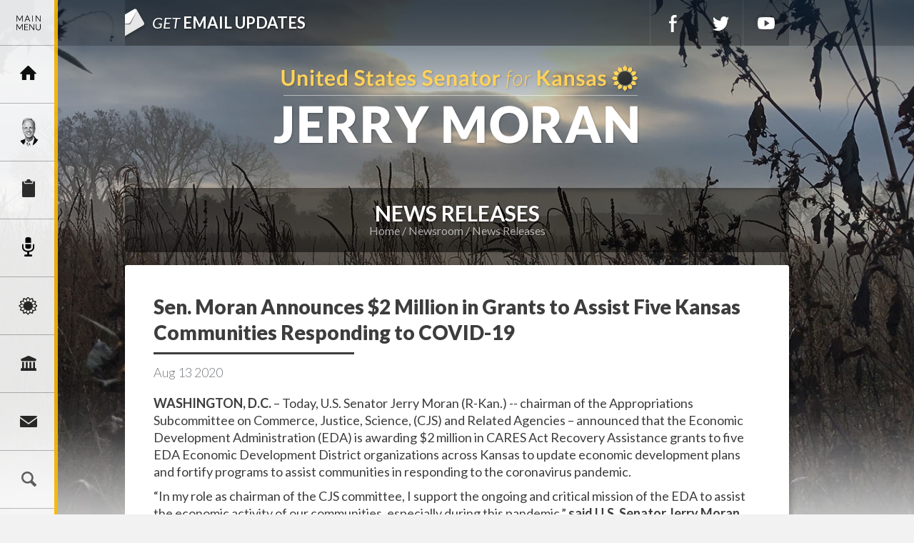

--- FILE ---
content_type: text/html;charset=UTF-8
request_url: https://www.moran.senate.gov/public/index.cfm/news-releases?ID=E3455320-C365-4B6A-B56D-F3E8640DDBAF
body_size: 7309
content:
<!DOCTYPE html>
<html lang="en">
<head>
	
	<meta charset="utf-8">
	<meta http-equiv="X-UA-Compatible" content="IE=edge" />
	
	
	 
	<title>Sen. Moran Announces $2 Million in Grants to Assist Five Kansas Communities Responding to COVID-19 - News Releases - U.S. Senator for Kansas, Jerry Moran</title>
	
	<link rel="shortcut icon" href="https://www.moran.senate.gov/public/vendor/_skins/moran2017/images/favicon-moran.png" style="background-size: contain;">
	<meta content="width=device-width, initial-scale=1.0" name="viewport" /><meta property="twitter:title" content="Sen. Moran Announces $2 Million in Grants to Assist Five Kansas Communities Responding to COVID-19" /><meta property="twitter:description" content="WASHINGTON, D.C. &amp;ndash; Today, U.S. Senator Jerry Moran (R-Kan.) -- chairman of the Appropriations Subcommittee on Commerce, Justice, Science, (CJS) and Related Agencies &amp;ndash; announced that the Economic Development Administration (EDA) is awarding $2 million in CARES Act Recovery Assistance grants to five EDA Economic Development District organizations across Kansas to update economic development plans and fortify programs to assist communities in responding to the coronavirus pandemic.

&amp;ldquo;In my role as chairman of the CJS committee, I support the ongoing and critical mission of the EDA to assist the economic activity of our communities, especially during this pandemic,&amp;rdquo; said U.S. Senator Jerry Moran. &amp;ldquo;These grants are an investment into small businesses that support local jobs and provide invaluable resources to many communities across the region.&amp;rdquo;

&amp;ldquo;The Trump Administration is eager to allocate these essential CARES Act funds and deliver on our promise to help American communities recover from the impact of COVID-19,&amp;rdquo; said Secretary of Commerce Wilbur Ross. &amp;ldquo;I am proud of the perseverance and strength shown by our communities coast to coast throughout this pandemic, and these funds will help provide Kansas with resources to make a swift and lasting economic comeback.&amp;rdquo; 

The EDA investments are:


North Central Regional Planning Commission in Beloit will receive a $400,000 grant to respond to the coronavirus pandemic by hiring a full-time regional disaster recovery coordinator and working with local partners to provide remote and on-site technical assistance training to local businesses as part of an effort to boost the region's economy.


Northwest Kansas Planning &amp; Development Commission in Hill City will receive a $400,000 grant to respond to the coronavirus pandemic by fostering a growing, diversified, stable economy and business climate that helps create above-average paying jobs while retaining and expanding existing businesses. Efforts include supporting business entrepreneurship; increased utilization and value of raw products produced in Northwest Kansas through value-added processes and funding for such businesses; and opportunities that expand technology and electronic data transfer.


South Central Kansas Economic Development District (SCKEDD) in Bel Aire will receive a $399,997 grant to respond to the coronavirus pandemic by enhancing SCKEDD&amp;rsquo;s capacity to collaborate strategically with community stakeholders and regional peer economic development organizations, as well as state and federal partners.


Flint Hills Regional Council in Fort Riley will receive a $399,886 grant to respond to the coronavirus pandemic by coordinating recovery, resilience planning and implementing these efforts throughout the region.


Southeast Kansas Regional Planning Commission in Chanute will receive a $350,000 grant to respond to the coronavirus pandemic by working to diversify the region&amp;rsquo;s economy; implementing strategies and educational opportunities to grow the critical manufacturing sector; hiring additional staff; and supporting workforce needs.

###

 
" /><meta itemprop="name" content="Sen. Moran Announces $2 Million in Grants to Assist Five Kansas Communities Responding to COVID-19" /><meta itemprop="description" content="WASHINGTON, D.C. &amp;ndash; Today, U.S. Senator Jerry Moran (R-Kan.) -- chairman of the Appropriations Subcommittee on Commerce, Justice, Science, (CJS) and Related Agencies &amp;ndash; announced that the Economic Development Administration (EDA) is awarding $2 million in CARES Act Recovery Assistance grants to five EDA Economic Development District organizations across Kansas to update economic development plans and fortify programs to assist communities in responding to the coronavirus pandemic.

&amp;ldquo;In my role as chairman of the CJS committee, I support the ongoing and critical mission of the EDA to assist the economic activity of our communities, especially during this pandemic,&amp;rdquo; said U.S. Senator Jerry Moran. &amp;ldquo;These grants are an investment into small businesses that support local jobs and provide invaluable resources to many communities across the region.&amp;rdquo;

&amp;ldquo;The Trump Administration is eager to allocate these essential CARES Act funds and deliver on our promise to help American communities recover from the impact of COVID-19,&amp;rdquo; said Secretary of Commerce Wilbur Ross. &amp;ldquo;I am proud of the perseverance and strength shown by our communities coast to coast throughout this pandemic, and these funds will help provide Kansas with resources to make a swift and lasting economic comeback.&amp;rdquo; 

The EDA investments are:


North Central Regional Planning Commission in Beloit will receive a $400,000 grant to respond to the coronavirus pandemic by hiring a full-time regional disaster recovery coordinator and working with local partners to provide remote and on-site technical assistance training to local businesses as part of an effort to boost the region's economy.


Northwest Kansas Planning &amp; Development Commission in Hill City will receive a $400,000 grant to respond to the coronavirus pandemic by fostering a growing, diversified, stable economy and business climate that helps create above-average paying jobs while retaining and expanding existing businesses. Efforts include supporting business entrepreneurship; increased utilization and value of raw products produced in Northwest Kansas through value-added processes and funding for such businesses; and opportunities that expand technology and electronic data transfer.


South Central Kansas Economic Development District (SCKEDD) in Bel Aire will receive a $399,997 grant to respond to the coronavirus pandemic by enhancing SCKEDD&amp;rsquo;s capacity to collaborate strategically with community stakeholders and regional peer economic development organizations, as well as state and federal partners.


Flint Hills Regional Council in Fort Riley will receive a $399,886 grant to respond to the coronavirus pandemic by coordinating recovery, resilience planning and implementing these efforts throughout the region.


Southeast Kansas Regional Planning Commission in Chanute will receive a $350,000 grant to respond to the coronavirus pandemic by working to diversify the region&amp;rsquo;s economy; implementing strategies and educational opportunities to grow the critical manufacturing sector; hiring additional staff; and supporting workforce needs.

###

 
" /><meta itemprop="url" content="https://www.moran.senate.gov/public/index.cfm/2020/8/sen-moran-announces-2-million-in-grants-to-assist-five-kansas-communities-responding-to-covid-19" /><meta property="og:site_name" content="U.S. Senator for Kansas, Jerry Moran" /><meta property="og:type" content="article" /><meta property="og:title" content="Sen. Moran Announces $2 Million in Grants to Assist Five Kansas Communities Responding to COVID-19" /><meta property="og:description" content="WASHINGTON, D.C. &amp;ndash; Today, U.S. Senator Jerry Moran (R-Kan.) -- chairman of the Appropriations Subcommittee on Commerce, Justice, Science, (CJS) and Related Agencies &amp;ndash; announced that the Economic Development Administration (EDA) is awarding $2 million in CARES Act Recovery Assistance grants to five EDA Economic Development District organizations across Kansas to update economic development plans and fortify programs to assist communities in responding to the coronavirus pandemic.

&amp;ldquo;In my role as chairman of the CJS committee, I support the ongoing and critical mission of the EDA to assist the economic activity of our communities, especially during this pandemic,&amp;rdquo; said U.S. Senator Jerry Moran. &amp;ldquo;These grants are an investment into small businesses that support local jobs and provide invaluable resources to many communities across the region.&amp;rdquo;

&amp;ldquo;The Trump Administration is eager to allocate these essential CARES Act funds and deliver on our promise to help American communities recover from the impact of COVID-19,&amp;rdquo; said Secretary of Commerce Wilbur Ross. &amp;ldquo;I am proud of the perseverance and strength shown by our communities coast to coast throughout this pandemic, and these funds will help provide Kansas with resources to make a swift and lasting economic comeback.&amp;rdquo; 

The EDA investments are:


North Central Regional Planning Commission in Beloit will receive a $400,000 grant to respond to the coronavirus pandemic by hiring a full-time regional disaster recovery coordinator and working with local partners to provide remote and on-site technical assistance training to local businesses as part of an effort to boost the region's economy.


Northwest Kansas Planning &amp; Development Commission in Hill City will receive a $400,000 grant to respond to the coronavirus pandemic by fostering a growing, diversified, stable economy and business climate that helps create above-average paying jobs while retaining and expanding existing businesses. Efforts include supporting business entrepreneurship; increased utilization and value of raw products produced in Northwest Kansas through value-added processes and funding for such businesses; and opportunities that expand technology and electronic data transfer.


South Central Kansas Economic Development District (SCKEDD) in Bel Aire will receive a $399,997 grant to respond to the coronavirus pandemic by enhancing SCKEDD&amp;rsquo;s capacity to collaborate strategically with community stakeholders and regional peer economic development organizations, as well as state and federal partners.


Flint Hills Regional Council in Fort Riley will receive a $399,886 grant to respond to the coronavirus pandemic by coordinating recovery, resilience planning and implementing these efforts throughout the region.


Southeast Kansas Regional Planning Commission in Chanute will receive a $350,000 grant to respond to the coronavirus pandemic by working to diversify the region&amp;rsquo;s economy; implementing strategies and educational opportunities to grow the critical manufacturing sector; hiring additional staff; and supporting workforce needs.

###

 
" /><meta property="og:url" content="https://www.moran.senate.gov/public/index.cfm/2020/8/sen-moran-announces-2-million-in-grants-to-assist-five-kansas-communities-responding-to-covid-19" />
	
	<!--[if lt IE 9]><script src="//html5shim.googlecode.com/svn/trunk/html5.js" ></script><![endif]--><script src="https://www.moran.senate.gov/public/vendor/_skins/moran2017/js/respond.src.js" ></script><script src="/public/_resources/jscripts/swfobject-2.1.js" ></script><script src="/public/vendor/_skins/moran2017/js/jquery-1.11.1.min.js" ></script><script src="/public/vendor/_skins/moran2017/js/jquery-migrate-1.2.1.min.js" ></script><script src="/public/_resources/jscripts/jquery.form.20140218.min.js" ></script><script src="/public/_resources/jscripts/jquery.printelement.min.js" ></script><script src="https://www.moran.senate.gov/public/vendor/_skins/moran2017/js/jquery.magnific-popup.min.js" ></script><script src="https://www.moran.senate.gov/public/vendor/_skins/moran2017/lib/bootstrap-3.1.1/dist/js/bootstrap.min.js" ></script><script src="https://www.moran.senate.gov/public/vendor/_skins/moran2017/js/plyr/plyr.js" ></script><script src="https://www.moran.senate.gov/public/vendor/_skins/moran2017/js/copy.js" ></script>
	<link rel="stylesheet" type="text/css" href="https://fonts.googleapis.com/css?family=Lato:300,300italic,400,400italic,700,700italic,900,900italic"  /><link rel="stylesheet" type="text/css" href="https://fonts.googleapis.com/css?family=Roboto:400,400italic,300,300italic,500,500italic,700,700italic,900,900italic"  /><link rel="stylesheet" type="text/css" href="https://fonts.googleapis.com/css?family=Yanone+Kaffeesatz:extralight"  /><link rel="stylesheet" type="text/css" href="https://maxcdn.bootstrapcdn.com/font-awesome/4.7.0/css/font-awesome.min.css"  /><link rel="stylesheet" type="text/css" href="https://www.moran.senate.gov/public/vendor/_skins/moran2017/js/plyr/plyr.css"  /><link rel="stylesheet" type="text/css" href="https://www.moran.senate.gov/public/vendor/_skins/moran2017/lib/bootstrap-3.1.1/dist/css/bootstrap.min.css"  /><link rel="stylesheet" type="text/css" href="https://www.moran.senate.gov/public/vendor/_skins/moran2017/css/magnific-popup.css"  /><link rel="stylesheet" type="text/css" href="/public/_resources/stylesheets/factory.css?cb=15"  /><link rel="stylesheet" type="text/css" href="https://www.moran.senate.gov/public/vendor/_skins/moran2017/css/template.css?cb=15"  /><link rel="stylesheet" type="text/css" href="https://www.moran.senate.gov/public/vendor/_skins/moran2017/css/template.header.css?cb=15"  /><link rel="stylesheet" type="text/css" href="https://www.moran.senate.gov/public/vendor/_skins/moran2017/css/apps.css?cb=15"  />
	
	
	
	
	
	<!--[if IE]>
	<link rel="stylesheet" type="text/css" href="https://www.moran.senate.gov/public/vendor/_skins/moran2017/css/ie.css" />
	<![endif]-->
	
	<!--[if lte IE 8]>
	<link rel="stylesheet" type="text/css" href="https://www.moran.senate.gov/public/vendor/_skins/moran2017/css/ie-eight.css" />
	<![endif]-->
	
	<!-- Owl Carousel - http://owlgraphic.com/owlcarousel/ -->
	<script src="/public/vendor/_skins/moran2017/js/owl-carousel/owl.carousel.js"></script>
	<link rel="stylesheet" type="text/css" href="/public/vendor/_skins/moran2017/js/owl-carousel/owl.carousel.css" />
	<link rel="stylesheet" type="text/css" href="/public/vendor/_skins/moran2017/js/owl-carousel/owl.theme.css" />
	
	<link rel="alternate" type="application/rss+xml" href="/public/?a=RSS.Feed" title="Latest Posts" />
	
	<link rel="image_src" href="https://www.moran.senate.gov/public/vendor/_skins/moran2017/images/template/seal.jpg" />
	
	<meta name="twitter:card" content="summary_large_image">
	<meta name="twitter:site" content="www.moran.senate.gov">
	<meta name="twitter:creator" content="@JerryMoran">
	<meta name="twitter:title" content="Sen. Moran Announces $2 Million in Grants to Assist Five Kansas Communities Responding to COVID-19">
	
		<meta name="twitter:description" content="U.S. Senator Jerry Moran">
	
	
		<meta name="twitter:image" content="https://www.moran.senate.gov/public/vendor/_skins/moran2017/images/social25.png">
	
	
	
	
</head>
<body class="seed-2 page_news-releases">
	
	<div hidden><?xml version="1.0" encoding="UTF-8"?><!DOCTYPE svg PUBLIC "-//W3C//DTD SVG 1.1//EN" "http://www.w3.org/Graphics/SVG/1.1/DTD/svg11.dtd"><svg xmlns="http://www.w3.org/2000/svg"><symbol id="plyr-captions-off" viewBox="0 0 18 18"><path d="M1 1c-.6 0-1 .4-1 1v11c0 .6.4 1 1 1h4.6l2.7 2.7c.2.2.4.3.7.3.3 0 .5-.1.7-.3l2.7-2.7H17c.6 0 1-.4 1-1V2c0-.6-.4-1-1-1H1zm4.52 10.15c1.99 0 3.01-1.32 3.28-2.41l-1.29-.39c-.19.66-.78 1.45-1.99 1.45-1.14 0-2.2-.83-2.2-2.34 0-1.61 1.12-2.37 2.18-2.37 1.23 0 1.78.75 1.95 1.43l1.3-.41C8.47 4.96 7.46 3.76 5.5 3.76c-1.9 0-3.61 1.44-3.61 3.7 0 2.26 1.65 3.69 3.63 3.69zm7.57 0c1.99 0 3.01-1.32 3.28-2.41l-1.29-.39c-.19.66-.78 1.45-1.99 1.45-1.14 0-2.2-.83-2.2-2.34 0-1.61 1.12-2.37 2.18-2.37 1.23 0 1.78.75 1.95 1.43l1.3-.41c-.28-1.15-1.29-2.35-3.25-2.35-1.9 0-3.61 1.44-3.61 3.7 0 2.26 1.65 3.69 3.63 3.69z" fill-rule="evenodd" fill-opacity=".5"/></symbol><symbol id="plyr-captions-on" viewBox="0 0 18 18"><path d="M1 1c-.6 0-1 .4-1 1v11c0 .6.4 1 1 1h4.6l2.7 2.7c.2.2.4.3.7.3.3 0 .5-.1.7-.3l2.7-2.7H17c.6 0 1-.4 1-1V2c0-.6-.4-1-1-1H1zm4.52 10.15c1.99 0 3.01-1.32 3.28-2.41l-1.29-.39c-.19.66-.78 1.45-1.99 1.45-1.14 0-2.2-.83-2.2-2.34 0-1.61 1.12-2.37 2.18-2.37 1.23 0 1.78.75 1.95 1.43l1.3-.41C8.47 4.96 7.46 3.76 5.5 3.76c-1.9 0-3.61 1.44-3.61 3.7 0 2.26 1.65 3.69 3.63 3.69zm7.57 0c1.99 0 3.01-1.32 3.28-2.41l-1.29-.39c-.19.66-.78 1.45-1.99 1.45-1.14 0-2.2-.83-2.2-2.34 0-1.61 1.12-2.37 2.18-2.37 1.23 0 1.78.75 1.95 1.43l1.3-.41c-.28-1.15-1.29-2.35-3.25-2.35-1.9 0-3.61 1.44-3.61 3.7 0 2.26 1.65 3.69 3.63 3.69z" fill-rule="evenodd"/></symbol><symbol id="plyr-enter-fullscreen" viewBox="0 0 18 18"><path d="M10 3h3.6l-4 4L11 8.4l4-4V8h2V1h-7zM7 9.6l-4 4V10H1v7h7v-2H4.4l4-4z"/></symbol><symbol id="plyr-exit-fullscreen" viewBox="0 0 18 18"><path d="M1 12h3.6l-4 4L2 17.4l4-4V17h2v-7H1zM16 .6l-4 4V1h-2v7h7V6h-3.6l4-4z"/></symbol><symbol id="plyr-fast-forward" viewBox="0 0 18 18"><path d="M7.875 7.171L0 1v16l7.875-6.171V17L18 9 7.875 1z"/></symbol><symbol id="plyr-muted" viewBox="0 0 18 18"><path d="M12.4 12.5l2.1-2.1 2.1 2.1 1.4-1.4L15.9 9 18 6.9l-1.4-1.4-2.1 2.1-2.1-2.1L11 6.9 13.1 9 11 11.1zM3.786 6.008H.714C.286 6.008 0 6.31 0 6.76v4.512c0 .452.286.752.714.752h3.072l4.071 3.858c.5.3 1.143 0 1.143-.602V2.752c0-.601-.643-.977-1.143-.601L3.786 6.008z"/></symbol><symbol id="plyr-pause" viewBox="0 0 18 18"><path d="M6 1H3c-.6 0-1 .4-1 1v14c0 .6.4 1 1 1h3c.6 0 1-.4 1-1V2c0-.6-.4-1-1-1zM12 1c-.6 0-1 .4-1 1v14c0 .6.4 1 1 1h3c.6 0 1-.4 1-1V2c0-.6-.4-1-1-1h-3z"/></symbol><symbol id="plyr-play" viewBox="0 0 18 18"><path d="M15.562 8.1L3.87.225C3.052-.337 2 .225 2 1.125v15.75c0 .9 1.052 1.462 1.87.9L15.563 9.9c.584-.45.584-1.35 0-1.8z"/></symbol><symbol id="plyr-restart" viewBox="0 0 18 18"><path d="M9.7 1.2l.7 6.4 2.1-2.1c1.9 1.9 1.9 5.1 0 7-.9 1-2.2 1.5-3.5 1.5-1.3 0-2.6-.5-3.5-1.5-1.9-1.9-1.9-5.1 0-7 .6-.6 1.4-1.1 2.3-1.3l-.6-1.9C6 2.6 4.9 3.2 4 4.1 1.3 6.8 1.3 11.2 4 14c1.3 1.3 3.1 2 4.9 2 1.9 0 3.6-.7 4.9-2 2.7-2.7 2.7-7.1 0-9.9L16 1.9l-6.3-.7z"/></symbol><symbol id="plyr-rewind" viewBox="0 0 18 18"><path d="M10.125 1L0 9l10.125 8v-6.171L18 17V1l-7.875 6.171z"/></symbol><symbol id="plyr-volume" viewBox="0 0 18 18"><path d="M15.6 3.3c-.4-.4-1-.4-1.4 0-.4.4-.4 1 0 1.4C15.4 5.9 16 7.4 16 9c0 1.6-.6 3.1-1.8 4.3-.4.4-.4 1 0 1.4.2.2.5.3.7.3.3 0 .5-.1.7-.3C17.1 13.2 18 11.2 18 9s-.9-4.2-2.4-5.7z"/><path d="M11.282 5.282a.909.909 0 0 0 0 1.316c.735.735.995 1.458.995 2.402 0 .936-.425 1.917-.995 2.487a.909.909 0 0 0 0 1.316c.145.145.636.262 1.018.156a.725.725 0 0 0 .298-.156C13.773 11.733 14.13 10.16 14.13 9c0-.17-.002-.34-.011-.51-.053-.992-.319-2.005-1.522-3.208a.909.909 0 0 0-1.316 0zM3.786 6.008H.714C.286 6.008 0 6.31 0 6.76v4.512c0 .452.286.752.714.752h3.072l4.071 3.858c.5.3 1.143 0 1.143-.602V2.752c0-.601-.643-.977-1.143-.601L3.786 6.008z"/></symbol></svg></div>
	
	<div class="backdrop"></div>
	
	<header class="hidden-print">
		
		
	
	
	
	
	
	
	
	
	
	
	



<nav class="header-section-nav nav-section main-nav-section">
	
	
		
		<div class="toggle-wrap main-toggle-wrap">
			<a class="items-toggle main-items-toggle">
				<span class="items-toggle-item icon-label">Menu</span>
				
			</a>
			
			<a href="http://www.facebook.com/jerrymoran" class="social-link-sm social-link-facebook" target="_blank" rel="noopener">Facebook</a>
			<a href="http://www.twitter.com/jerrymoran" class="social-link-sm social-link-twitter" target="_blank" rel="noopener">Twitter</a>
			<a href="http://www.youtube.com/senatorjerrymoran " class="social-link-sm social-link-youtube" target="_blank" rel="noopener">YouTube</a>
		</div><!-- ./main-toggle-wrap -->
		
		<div class="items-wrap main-items-wrap clearfix">
			<ul class="items main-items">
				<li class="nav_home dropdown">
					<a href="/public/index.cfm/"><span class="icon-label">Home</span><span class="icon icon-home" aria-hidden="true"></span></a>
				</li>
			
				
	
	
	
	
	
	
	
	
	
	
	
			
				<li class="nav_meet-jerry has-children">
					<a href="/public/index.cfm/meet-jerry" class="child-items-toggle">
						<span class="expand" data-target="nav_meet-jerry" role="button" aria-expanded="false"></span>
						Meet Jerry
					</a>
					<ul class="items child-items" role="menu">
						
							<li class="odd first">
								<a href="/public/index.cfm/biography">Biography</a>
							</li>
						
							<li class="even">
								<a href="/public/index.cfm/caucus-assignments">Caucus Membership</a>
							</li>
						
							<li class="odd last">
								<a href="/public/index.cfm/committee-assignments">Committee Assignments</a>
							</li>
						
					</ul>
				</li>
			
			
				
	
	
	
	
	
	
	
	
	
	
	
			
				<li class="nav_services has-children">
					<a href="/public/index.cfm/services" class="child-items-toggle">
						<span class="expand" data-target="nav_services" role="button" aria-expanded="false"></span>
						Services
					</a>
					<ul class="items child-items" role="menu">
						
							<li class="odd first">
								<a href="/public/index.cfm/federal-agency-assistance">Request Assistance with a Federal Agency</a>
							</li>
						
							<li class="even">
								<a href="/public/index.cfm/email-senator-moran">Email Senator Moran</a>
							</li>
						
							<li class="odd">
								<a href="/public/index.cfm/visiting-d-c">Tour Request</a>
							</li>
						
							<li class="even">
								<a href="/public/index.cfm/schedule-request-form">Scheduling Request</a>
							</li>
						
							<li class="odd">
								<a href="/public/index.cfm/flag-requests">Flag Requests</a>
							</li>
						
							<li class="even">
								<a href="/public/index.cfm/congratulatory-letter-requests">Congratulatory Letter Requests</a>
							</li>
						
							<li class="odd">
								<a href="/public/index.cfm/letters-of-support">Requesting Support for a Federal Grant</a>
							</li>
						
							<li class="even">
								<a href="/public/index.cfm/internships">Internships</a>
							</li>
						
							<li class="odd">
								<a href="/public/index.cfm/academy-nominations">Academy Nominations</a>
							</li>
						
							<li class="even">
								<a href="/public/index.cfm/senate-page-program_1">Senate Page Program</a>
							</li>
						
							<li class="odd last">
								<a href="/public/index.cfm/social-security-fairness-act_1">Social Security Fairness Act</a>
							</li>
						
					</ul>
				</li>
			
			
				
	
	
	
	
	
	
	
	
	
	
	
			
				<li class="nav_newsroom active has-children">
					<a href="/public/index.cfm/newsroom" class="child-items-toggle">
						<span class="expand" data-target="nav_newsroom" role="button" aria-expanded="false"></span>
						Newsroom
					</a>
					<ul class="items child-items" role="menu">
						
							<li class="odd first">
								<a href="/public/index.cfm/news-releases">News Releases</a>
							</li>
						
							<li class="even">
								<a href="/public/index.cfm/newsletter">Kansas Common Sense</a>
							</li>
						
							<li class="odd">
								<a href="/public/index.cfm/editorials">Columns</a>
							</li>
						
							<li class="even">
								<a href="/public/index.cfm/speeches">Videos & Speeches</a>
							</li>
						
							<li class="odd">
								<a href="/public/index.cfm/media-kit">Media Kit</a>
							</li>
						
							<li class="even last">
								<a href="/public/index.cfm/in-the-news">In the News</a>
							</li>
						
					</ul>
				</li>
			
			
				
	
	
	
	
	
	
	
	
	
	
	
			
				<li class="nav_issues has-children">
					<a href="/public/index.cfm/issues" class="child-items-toggle">
						<span class="expand" data-target="nav_issues" role="button" aria-expanded="false"></span>
						Issues
					</a>
					<ul class="items child-items" role="menu">
						
							<li class="odd first">
								<a href="/public/index.cfm/agriculture1">Agriculture</a>
							</li>
						
							<li class="even">
								<a href="/public/index.cfm/aviation">Aviation</a>
							</li>
						
							<li class="odd">
								<a href="/public/index.cfm/economy">Economy</a>
							</li>
						
							<li class="even">
								<a href="/public/index.cfm/education">Education</a>
							</li>
						
							<li class="odd">
								<a href="/public/index.cfm/energy">Energy</a>
							</li>
						
							<li class="even">
								<a href="/public/index.cfm/entrepreneurship-and-innovation">Entrepreneurship and Innovation</a>
							</li>
						
							<li class="odd">
								<a href="/public/index.cfm/family-values">Family Values</a>
							</li>
						
							<li class="even">
								<a href="/public/index.cfm/health-care">Health Care</a>
							</li>
						
							<li class="odd">
								<a href="/public/index.cfm/hunger">Hunger</a>
							</li>
						
							<li class="even">
								<a href="/public/index.cfm/immigration">Immigration</a>
							</li>
						
							<li class="odd">
								<a href="/public/index.cfm/life">Life</a>
							</li>
						
							<li class="even">
								<a href="/public/index.cfm/mental-healthcare_1">Mental Healthcare</a>
							</li>
						
							<li class="odd">
								<a href="/public/index.cfm/national-security-and-military">National Security and Military</a>
							</li>
						
							<li class="even">
								<a href="/public/index.cfm/second-amendment1">Second Amendment</a>
							</li>
						
							<li class="odd">
								<a href="/public/index.cfm/transportation">Transportation</a>
							</li>
						
							<li class="even">
								<a href="/public/index.cfm/u-s-olympic-sexual-abuse-investigation">U.S. Olympic Sexual Abuse Investigation</a>
							</li>
						
							<li class="odd">
								<a href="/public/index.cfm/veterans">Veterans</a>
							</li>
						
							<li class="even last">
								<a href="/public/index.cfm/law-enforcement">Law Enforcement</a>
							</li>
						
					</ul>
				</li>
			
			
				
	
	
	
	
	
	
	
	
	
	
	
			
				<li class="nav_legislation has-children">
					<a href="/public/index.cfm/legislation" class="child-items-toggle">
						<span class="expand" data-target="nav_legislation" role="button" aria-expanded="false"></span>
						Legislation
					</a>
					<ul class="items child-items" role="menu">
						
							<li class="odd first">
								<a href="/public/index.cfm/search-legislation">Recent Votes</a>
							</li>
						
							<li class="even">
								<a href="/public/index.cfm/today-in-the-senate">Today in the Senate</a>
							</li>
						
							<li class="odd">
								<a href="/public/index.cfm/congressional-record">Congressional Record</a>
							</li>
						
							<li class="even">
								<a href="/public/index.cfm/legislative-process">Legislative Process</a>
							</li>
						
							<li class="odd">
								<a href="/public/index.cfm/legislative-resources">Legislative Resources</a>
							</li>
						
							<li class="even last">
								<a href="/public/index.cfm/enactment-of-a-law">Enactment of a Law</a>
							</li>
						
					</ul>
				</li>
			
			
				
	
	
	
	
	
	
	
	
	
	
	
			
				<li class="nav_connect has-children">
					<a href="/public/index.cfm/connect" class="child-items-toggle">
						<span class="expand" data-target="nav_connect" role="button" aria-expanded="false"></span>
						Connect
					</a>
					<ul class="items child-items" role="menu">
						
							<li class="odd first">
								<a href="/public/index.cfm/e-mail-jerry">E-mail Jerry</a>
							</li>
						
							<li class="even">
								<a href="/public/index.cfm/newsletter-signup">Newsletter Signup</a>
							</li>
						
							<li class="odd">
								<a href="/public/index.cfm/facebook">Facebook</a>
							</li>
						
							<li class="even">
								<a href="/public/index.cfm/twitter">Twitter</a>
							</li>
						
							<li class="odd">
								<a href="/public/index.cfm/youtube">YouTube</a>
							</li>
						
							<li class="even last">
								<a href="/public/index.cfm/contact-info">Contact Info</a>
							</li>
						
					</ul>
				</li>
			
			
				<li class="nav_search">
					<form action="/public/index.cfm/search">
						
						
						
						<label for="search_input">Search</label>
						<input type="text" id="search_input" name="q" placeholder="Search" value="">
						<button type="submit">Go</button>
					</form>
				</li>
			</ul>
		</div><!-- ./main-items-wrap -->
		
	
	
</nav><!-- /.header-nav -->



<div class="header-section-updates">
	<div class="social-links">
		<a href="/public/index.cfm/newsletter-signup" class="social-link social-link-subscribe"><em>Get</em> Email Updates</a>
		<a href="http://www.facebook.com/jerrymoran" class="social-link social-link-facebook" target="_blank" rel="noopener">Facebook</a>
		<a href="http://www.twitter.com/jerrymoran" class="social-link social-link-twitter" target="_blank" rel="noopener">Twitter</a>
		<a href="http://www.youtube.com/senatorjerrymoran " class="social-link social-link-youtube" target="_blank" rel="noopener">YouTube</a>
	</div><!-- /.social-links -->
</div>

<div class="header-section-title">
	<div class="site-title"><a href="/public/index.cfm/">U.S. Senator for Kansas, Jerry Moran</a></div>
</div><!-- /.header-section-title -->



	</header>
	
	<main role="main">
		<div class="main-inner">
			
		
			
			







<div class="subpage">
	
				
			
			<div class="subpage-content">
				<div class="subpage-content-inner">
					<div class="page-head">
						<h1>News Releases</h1>
						
							
						
					</div>
					
					<div class="page-info">
						<ul class="cookie-crumbs">
							
							
								<li>
									<a href="/public/index.cfm/home">Home</a>
								</li>
							
								<li>
									<a href="/public/index.cfm/newsroom">Newsroom</a>
								</li>
							
								<li>
									<a href="/public/index.cfm/news-releases">News Releases</a>
								</li>
							
						</ul>
					</div>
					
					<div class="content-wrapper">
						




<div id="group_ee31af56-ee34-4966-8ba1-6be8ececb0ec" class="pagegroup pagegroup_posttypes odd first">




<div class="section posttypelayout_monthyear">





<div class="element element_posttypes">
	
		





<article class="post clearfix">

<a name="E3455320-C365-4B6A-B56D-F3E8640DDBAF"></a>





<div class="header">
	<h1 class="title"><a href="/public/index.cfm/news-releases?ID=E3455320-C365-4B6A-B56D-F3E8640DDBAF">Sen. Moran Announces $2 Million in Grants to Assist Five Kansas Communities Responding to COVID-19</a></h1>
	
	
	<h4 class="byline-date">

	

	

	
		
			
				<span class="date">
		
		
			
		
		<span class="month">Aug</span> <span class="day">13</span> <span class="year">2020</span></span>
			
			
		
	
	
		
	</h4><!-- /.byline-date -->
	
	
	
	
	
	
	
	

</div><!-- /.header -->

<div class="content">
	
	
		
		<p align="center" style="text-align: left;"><b>WASHINGTON, D.C.</b> &ndash; Today, U.S. Senator Jerry Moran (R-Kan.) -- chairman of the Appropriations Subcommittee on Commerce, Justice, Science, (CJS) and Related Agencies &ndash; announced that the Economic Development Administration (EDA) is awarding $2 million in CARES Act Recovery Assistance grants to five EDA Economic Development District organizations across Kansas to update economic development plans and fortify programs to assist communities in responding to the coronavirus pandemic.</p>
<p>&ldquo;In my role as chairman of the CJS committee, I support the ongoing and critical mission of the EDA to assist the economic activity of our communities, especially during this pandemic,&rdquo; <b>said U.S. Senator </b><b>Jerry Moran</b>. &ldquo;These grants are an investment into small businesses that support local jobs and provide invaluable resources to many communities across the region.&rdquo;</p>
<p>&ldquo;The Trump Administration is eager to allocate these essential CARES Act funds and deliver on our promise to help American communities recover from the impact of COVID-19,&rdquo; <b>said Secretary of Commerce Wilbur Ross</b>. &ldquo;I am proud of the perseverance and strength shown by our communities coast to coast throughout this pandemic, and these funds will help provide Kansas with resources to make a swift and lasting economic comeback.&rdquo;&nbsp;</p>
<p>The EDA investments are:</p>
<ul>
<li>North Central Regional Planning Commission in Beloit will receive a $400,000 grant to respond to the coronavirus pandemic by hiring a full-time regional disaster recovery coordinator and working with local partners to provide remote and on-site technical assistance training to local businesses as part of an effort to boost the region's economy.</li>
</ul>
<ul>
<li>Northwest Kansas Planning &amp; Development Commission in Hill City will receive a $400,000 grant to respond to the coronavirus pandemic by fostering a growing, diversified, stable economy and business climate that helps create above-average paying jobs while retaining and expanding existing businesses. Efforts include supporting business entrepreneurship; increased utilization and value of raw products produced in Northwest Kansas through value-added processes and funding for such businesses; and opportunities that expand technology and electronic data transfer.</li>
</ul>
<ul>
<li>South Central Kansas Economic Development District (SCKEDD) in Bel Aire will receive a $399,997 grant to respond to the coronavirus pandemic by enhancing SCKEDD&rsquo;s capacity to collaborate strategically with community stakeholders and regional peer economic development organizations, as well as state and federal partners.</li>
</ul>
<ul>
<li>Flint Hills Regional Council in Fort Riley will receive a $399,886 grant to respond to the coronavirus pandemic by coordinating recovery, resilience planning and implementing these efforts throughout the region.</li>
</ul>
<ul>
<li>Southeast Kansas Regional Planning Commission in Chanute will receive a $350,000 grant to respond to the coronavirus pandemic by working to diversify the region&rsquo;s economy; implementing strategies and educational opportunities to grow the critical manufacturing sector; hiring additional staff; and supporting workforce needs.</li>
</ul>
<p align="center">###</p>
<p>&nbsp;</p>
		
		
		
			<div class="nodecontents">







</div>
		
	
</div>

<div class="clear"></div>











<div class="foot clear clearfix hidden-print">

	



	
		
		
	


</div>

</article>



<!-- Go to www.addthis.com/dashboard to customize your tools -->

</div>

</div>
</div><div id="group_cb777ae0-c973-40a6-84e6-1eb543962ad9" class="pagegroup pagegroup_developeractions even">
<div class="element element_developeractions"><div class="actionsList section">
</div></div>
</div><div id="group_6dc65ce7-da70-499b-8b69-d025439bed75" class="pagegroup pagegroup_posttypes odd last">



</div>


					</div>
				</div><!-- /.subpage-content-inner -->
			</div><!-- /.subpage-content -->
			
		
			
			<aside class="subpage-sidebar hidden-print">
				<div class="subpage-sidebar-inner">
					
				
					<div class="section submenu related-links">
						<h3>Related <span>Links</span></h3>
						<ul class="items related-links-items">
						
							<li class="nav_news-releases even active"><a href="/public/index.cfm/news-releases">News Releases</a></li>
						
							<li class="nav_newsletter odd"><a href="/public/index.cfm/newsletter">Kansas Common Sense</a></li>
						
							<li class="nav_editorials even"><a href="/public/index.cfm/editorials">Columns</a></li>
						
							<li class="nav_speeches odd"><a href="/public/index.cfm/speeches">Videos & Speeches</a></li>
						
							<li class="nav_media-kit even"><a href="/public/index.cfm/media-kit">Media Kit</a></li>
						
							<li class="nav_in-the-news odd last"><a href="/public/index.cfm/in-the-news">In the News</a></li>
						
						</ul>
					</div>
				
				
				</div><!-- /.subpage-sidebar-inner -->
			</aside><!-- /.subpage-sidebar -->
		
			
			
</div><!-- /.subpage -->



		
		
		</div>
	</main>
	
	<footer class="footer hidden-print">
		<div class="footer-links">
			<a href="/public/index.cfm/">Home</a> | <a href="/public/index.cfm/privacy-policy">Privacy Policy</a>
		</div>
	</footer>
	
	<script>
	function parallax() {
		var topY = (window.pageYOffset !== undefined ? window.pageYOffset : document.documentElement.scrollTop);
		var posY = 0;
		
		if(topY > 0){
			posY = (topY ? -(topY * 0.1) : 0);
		}
		
		$('.backdrop').css('top', posY + 'px');
	}
	
	var isUserAgentIEForScrollParallax = ( window.navigator.userAgent.indexOf('MSIE') != -1 || window.navigator.userAgent.indexOf('Edge') != -1 || window.navigator.userAgent.indexOf('Trident') != -1 ) ? true : false;
	
	$(window).scroll(function(e){
		if(!isUserAgentIEForScrollParallax){
			parallax();
		}
	});
	
	jQuery(function($){
		plyr.setup();
	});
	</script>
	
	<script src="https://www.moran.senate.gov/public/vendor/_skins/moran2017/js/default.js" ></script><script src="https://www.moran.senate.gov/public/vendor/_skins/moran2017/js/header.js" ></script>
	

	
		
	
	
	
	
	
		
		<script type="text/javascript">
		var gaJsHost = (("https:" == document.location.protocol) ? "https://ssl." : "http://www.");
		document.write(unescape("%3Cscript src='" + gaJsHost + "google-analytics.com/ga.js' type='text/javascript'%3E%3C/script%3E"));
		</script>
		<script type="text/javascript">
		var pageTracker = _gat._getTracker("UA-21091875-1");
		pageTracker._initData();
		pageTracker._trackPageview();
		

		</script>
		
	
	
	
	

	

	
	
	
</body>

</html>




